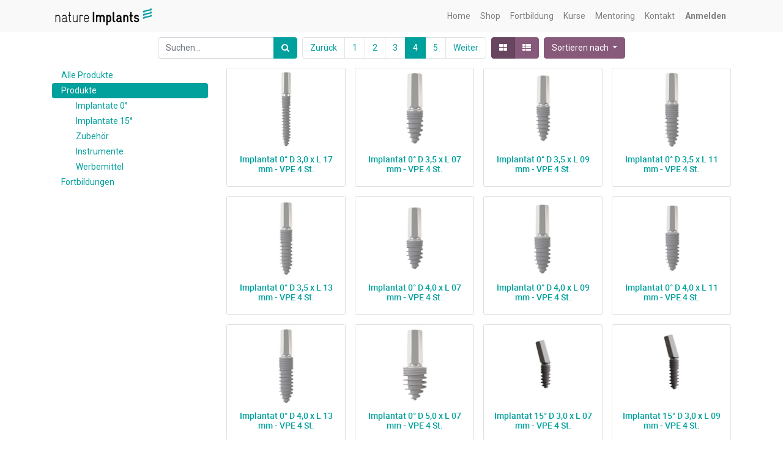

--- FILE ---
content_type: text/html; charset=utf-8
request_url: https://hub7.nature-implants.de/shop/category/produkte-1/page/4
body_size: 7245
content:

        <!DOCTYPE html>
        
        
            
        
    <html lang="de-DE" data-website-id="1" data-oe-company-name="nature Implants GmbH">
            
        
            
            
            
            
                
            
        
        
    <head>
                <meta charset="utf-8"/>
                <meta http-equiv="X-UA-Compatible" content="IE=edge,chrome=1"/>
                <meta name="viewport" content="width=device-width, initial-scale=1, user-scalable=no"/>
        <meta name="generator" content="Odoo"/>
        
        
        
            
            
            
        
        
        
            
            
            
                
                    
                        <meta property="og:type" content="website"/>
                    
                
                    
                        <meta property="og:title" content="Produkte | nature Implants"/>
                    
                
                    
                        <meta property="og:site_name" content="nature Implants GmbH"/>
                    
                
                    
                        <meta property="og:url" content="http://hub7.nature-implants.de/shop/category/produkte-1/page/4"/>
                    
                
                    
                        <meta property="og:image" content="http://hub7.nature-implants.de/web/image/res.company/1/logo?unique=7eaa46c"/>
                    
                
            
            
            
                
                    <meta name="twitter:card" content="summary_large_image"/>
                
                    <meta name="twitter:title" content="Produkte | nature Implants"/>
                
                    <meta name="twitter:image" content="http://hub7.nature-implants.de/web/image/res.company/1/logo?unique=7eaa46c"/>
                
            
        

        
            
            
                <link rel="alternate" hreflang="en" href="http://hub7.nature-implants.de/en/shop/category/produkte-1/page/4"/>
            
                <link rel="alternate" hreflang="de" href="http://hub7.nature-implants.de/shop/category/produkte-1/page/4"/>
            
                <link rel="alternate" hreflang="x-default" href="http://hub7.nature-implants.de/shop/category/produkte-1/page/4"/>
            
        
        <link rel="canonical" href="http://hub7.nature-implants.de/shop/category/produkte-1/page/4"/>

        <link rel="preconnect" href="https://fonts.gstatic.com/" crossorigin=""/>
    

                <title> Shop | nature Implants </title>
                <link type="image/x-icon" rel="shortcut icon" href="/web/image/website/1/favicon?unique=7eaa46c"/>
            <link type="text/css" rel="stylesheet" href="/web/content/5874-79cc91e/1/web.assets_common.css"/>
            <link type="text/css" rel="stylesheet" href="/web/content/11457-ce98501/1/web.assets_frontend.css"/>
        
    
        

                <script type="text/javascript">
                    var odoo = {
                        csrf_token: "a52367bd878670dbc44b85f462af6c7f2bf1e232o",
                        debug: "",
                    };
                </script>
            <script type="text/javascript">
                odoo.session_info = {"is_admin": false, "is_system": false, "is_website_user": true, "user_id": false, "is_frontend": true, "translationURL": "/website/translations", "cache_hashes": {"translations": "05071fb879321bf01f941f60fab1f126f565cdad"}};
            </script>
            <script defer="defer" type="text/javascript" src="/web/content/1702-8fccf18/1/web.assets_common_minimal_js.js"></script>
            <script defer="defer" type="text/javascript" src="/web/content/1703-57dc102/1/web.assets_frontend_minimal_js.js"></script>
            
        
    
            <script defer="defer" type="text/javascript" data-src="/web/content/5875-901496d/1/web.assets_common_lazy.js"></script>
            <script defer="defer" type="text/javascript" data-src="/web/content/11458-23d645c/1/web.assets_frontend_lazy.js"></script>
        
    
        

                
            </head>
            <body class="">
                
        
    
            
        <div id="wrapwrap" class="   ">
                <header id="top" data-anchor="true" data-name="Header" class=" o_affix_enabled">
                    <nav class="navbar navbar-expand-md navbar-light bg-light">
                <div class="container">
                    <a href="/" class="navbar-brand logo">
            <span role="img" aria-label="Logo of nature Implants" title="nature Implants"><img src="/web/image/website/1/logo/nature%20Implants?unique=7eaa46c" class="img img-fluid" alt="nature Implants"/></span>
        </a>
    <button type="button" class="navbar-toggler" data-toggle="collapse" data-target="#top_menu_collapse">
                        <span class="navbar-toggler-icon"></span>
                    </button>
                    <div class="collapse navbar-collapse" id="top_menu_collapse">
                        <ul class="nav navbar-nav ml-auto text-right o_menu_loading" id="top_menu">
                            
        
            
    
    <li class="nav-item">
        <a role="menuitem" href="/" class="nav-link ">
            <span>Home</span>
        </a>
    </li>
    

        
            
    
    <li class="nav-item">
        <a role="menuitem" href="/shop" class="nav-link ">
            <span>Shop</span>
        </a>
    </li>
    

        
            
    
    <li class="nav-item">
        <a role="menuitem" href="/event" class="nav-link ">
            <span>Fortbildung</span>
        </a>
    </li>
    

        
            
    
    <li class="nav-item">
        <a role="menuitem" href="/slides" class="nav-link ">
            <span>Kurse</span>
        </a>
    </li>
    

        
            
    
    <li class="nav-item">
        <a role="menuitem" href="/mentoring" class="nav-link ">
            <span>Mentoring</span>
        </a>
    </li>
    

        
            
    
    <li class="nav-item">
        <a role="menuitem" href="/contactus" class="nav-link ">
            <span>Kontakt</span>
        </a>
    </li>
    

        
    
            
            <li class="nav-item divider d-none"></li> <li class="nav-item o_wsale_my_cart d-none">
                <a href="/shop/cart" class="nav-link">
                    <i class="fa fa-shopping-cart"></i>
 Mein Warenkorb <sup class="my_cart_quantity badge badge-primary" data-order-id=""></sup>
                </a>
            </li>
        
                            
                        
            <li class="nav-item divider"></li>
            <li class="nav-item">
                <a class="nav-link" href="/web/login">
                    <b>Anmelden</b>
                </a>
            </li>
        </ul>
                    </div>
                </div>
            </nav>
        </header>
                <main>
                    
            
        
            
            <div id="wrap" class="js_sale">
                <div class="oe_structure" id="oe_structure_website_sale_products_1"></div>
                <div class="container oe_website_sale">
                    <div class="products_pager form-inline flex-md-nowrap justify-content-between justify-content-md-center">
                        
        
    <form method="get" class="o_wsale_products_searchbar_form o_wait_lazy_js w-100 w-md-auto mt-2" action="/shop/category/produkte-1?category=1">
                <div role="search" class="input-group">
        <input type="text" name="search" class="search-query form-control oe_search_box" placeholder="Suchen..." data-limit="5" data-display-description="true" data-display-price="true" data-display-image="true" value=""/>
        <div class="input-group-append">
            <button type="submit" class="btn btn-primary oe_search_button" aria-label="Suchen" title="Suchen"><i class="fa fa-search"></i></button>
        </div>
    </div>

                <input name="order" type="hidden" class="o_wsale_search_order_by" value=""/>
                
            
            
        
            </form>
        
    
                        
        
        <div class="dropdown d-none mt-2 ml-md-2">
            
            <a role="button" href="#" class="dropdown-toggle btn btn-secondary" data-toggle="dropdown">
                Allgemeine Preisliste
            </a>
            <div class="dropdown-menu" role="menu">
                
                    <a role="menuitem" class="dropdown-item" href="/shop/change_pricelist/1">
                        <span class="switcher_pricelist" data-pl_id="1">Allgemeine Preisliste</span>
                    </a>
                
            </div>
        </div>
    
                        
        <ul class=" pagination m-0 mt-2 ml-md-2">
            <li class="page-item ">
                <a class="page-link" href="/shop/category/produkte-1/page/3">Zurück</a>
            </li>
            
                <li class="page-item "> <a class="page-link" href="/shop/category/produkte-1">1</a></li>
            
                <li class="page-item "> <a class="page-link" href="/shop/category/produkte-1/page/2">2</a></li>
            
                <li class="page-item "> <a class="page-link" href="/shop/category/produkte-1/page/3">3</a></li>
            
                <li class="page-item active"> <a class="page-link" href="/shop/category/produkte-1/page/4">4</a></li>
            
                <li class="page-item "> <a class="page-link" href="/shop/category/produkte-1/page/5">5</a></li>
            
            <li class="page-item ">
                <a class="page-link" href="/shop/category/produkte-1/page/5">Weiter</a>
            </li>
        </ul>
    
            <div class="btn-group btn-group-toggle mt-2 ml-md-2 d-none d-sm-inline-flex o_wsale_apply_layout" data-toggle="buttons">
                <label title="Gitter" class="btn btn-secondary active fa fa-th-large o_wsale_apply_grid">
                    <input type="radio" name="wsale_products_layout" checked="checked"/>
                </label>
                <label title="Liste" class="btn btn-secondary  fa fa-th-list o_wsale_apply_list">
                    <input type="radio" name="wsale_products_layout"/>
                </label>
            </div>
        
            
            
            
            
            
            
            <div class="dropdown mt-2 ml-md-2 dropdown_sorty_by">
                <a role="button" href="#" class="dropdown-toggle btn btn-secondary" data-toggle="dropdown">
                    <span class="d-none d-lg-inline">
                        
                            Sortieren nach
                        
                    </span>
                    <i class="fa fa-sort-amount-asc d-lg-none"></i>
                </a>
                <div class="dropdown-menu dropdown-menu-right" role="menu">
                    
                        <a role="menuitem" rel="noindex,nofollow" class="dropdown-item" href="/shop?order=list_price+desc&amp;category=1">
                            <span>Katalogpreis: hoch zu niedrig</span>
                        </a>
                    
                        <a role="menuitem" rel="noindex,nofollow" class="dropdown-item" href="/shop?order=list_price+asc&amp;category=1">
                            <span>Katalogpreis: niedrig zu hoch</span>
                        </a>
                    
                        <a role="menuitem" rel="noindex,nofollow" class="dropdown-item" href="/shop?order=name+asc&amp;category=1">
                            <span>Name: A to Z</span>
                        </a>
                    
                        <a role="menuitem" rel="noindex,nofollow" class="dropdown-item" href="/shop?order=name+desc&amp;category=1">
                            <span>Name: Z to A</span>
                        </a>
                    
                </div>
            </div>
        
                    </div>
                    <div class="row o_wsale_products_main_row">
                        
            
        <div id="products_grid_before" class="col-lg-3">
            <button type="button" class="btn btn-link d-lg-none" data-target="#wsale_products_categories_collapse" data-toggle="collapse">
                Kategorien anzeigen
            </button>
            <div class="collapse d-lg-block" id="wsale_products_categories_collapse">
                <ul class="nav nav-pills flex-column mb-2">
                    <li class="nav-item">
                        <a href="/shop" class="nav-link  o_not_editable">Alle Produkte</a>
                    </li>
                    
                        
        <li class="nav-item">
            <a href="/shop/category/produkte-1" class="nav-link active">
                <span>Produkte</span>
            </a>
            <ul class="nav nav-pills flex-column nav-hierarchy">
                
                    
                        
        <li class="nav-item">
            <a href="/shop/category/produkte-implantate-0-5" class="nav-link ">
                <span>Implantate 0°</span>
            </a>
            
        </li>
    
                    
                
                    
                        
        <li class="nav-item">
            <a href="/shop/category/produkte-implantate-15-6" class="nav-link ">
                <span>Implantate 15°</span>
            </a>
            
        </li>
    
                    
                
                    
                        
        <li class="nav-item">
            <a href="/shop/category/produkte-zubehor-2" class="nav-link ">
                <span>Zubehör</span>
            </a>
            
        </li>
    
                    
                
                    
                        
        <li class="nav-item">
            <a href="/shop/category/produkte-instrumente-4" class="nav-link ">
                <span>Instrumente</span>
            </a>
            
        </li>
    
                    
                
                    
                        
        <li class="nav-item">
            <a href="/shop/category/produkte-werbemittel-7" class="nav-link ">
                <span>Werbemittel</span>
            </a>
            
        </li>
    
                    
                
            </ul>
        </li>
    
                    
                        
        <li class="nav-item">
            <a href="/shop/category/fortbildungen-3" class="nav-link ">
                <span>Fortbildungen</span>
            </a>
            
        </li>
    
                    
                </ul>
            </div>
        </div>
                        <div id="products_grid" class="col ">
                            
                                
                                
                            
                            <div class="o_wsale_products_grid_table_wrapper">
                                <table class="table table-borderless m-0" data-ppg="20" data-ppr="4">
                                    <colgroup>
                                        <col/><col/><col/><col/>
                                    </colgroup>
                                    <tbody>
                                        <tr>
                                            
                                                
                                                    
                                                    <td class="oe_product ">
                                                        <div class="o_wsale_product_grid_wrapper o_wsale_product_grid_wrapper_1_1">
                                                            
        

        

        <form action="/shop/cart/update" method="post" class="card oe_product_cart" itemscope="itemscope" itemtype="http://schema.org/Product" data-publish="on">
            <div class="card-body p-1 oe_product_image">
                <input type="hidden" name="csrf_token" value="2e57d53363096fadaee17ffb8d0a135678be7ad0o1769323846"/>
                <div class="ribbon-wrapper">
                    <a href="#" role="button" class="ribbon btn btn-danger">Verkauf</a>
                </div>
                <a class="d-block h-100" itemprop="url" href="/shop/product/is-30-17-4-implantat-0-d-3-0-x-l-17-mm-vpe-4-st-135?page=4&amp;category=1">
                    
                    <span class="d-flex h-100 justify-content-center align-items-center"><img src="/web/image/product.template/135/image_256/%5BIS.30.17-4%5D%20Implantat%200%C2%B0%20D%203%2C0%20x%20L%2017%20mm%20-%20VPE%204%20St.?unique=313c50a" class="img img-fluid" alt="[IS.30.17-4] Implantat 0° D 3,0 x L 17 mm - VPE 4 St."/></span>
                </a>
            </div>
            <div class="card-body p-0 text-center o_wsale_product_information">
                <div class="p-2 o_wsale_product_information_text">
                    <h6 class="o_wsale_products_item_title">
                        <a itemprop="name" href="/shop/product/is-30-17-4-implantat-0-d-3-0-x-l-17-mm-vpe-4-st-135?page=4&amp;category=1" content="Implantat 0° D 3,0 x L 17 mm - VPE 4 St.">Implantat 0° D 3,0 x L 17 mm - VPE 4 St.</a>
                        
                    </h6>
                    
            <div class="oe_subdescription" contenteditable="false">
                
            </div>
        
                </div>
                
            </div>
        </form>
    
                                                        </div>
                                                    </td>
                                                
                                            
                                                
                                                    
                                                    <td class="oe_product ">
                                                        <div class="o_wsale_product_grid_wrapper o_wsale_product_grid_wrapper_1_1">
                                                            
        

        

        <form action="/shop/cart/update" method="post" class="card oe_product_cart" itemscope="itemscope" itemtype="http://schema.org/Product" data-publish="on">
            <div class="card-body p-1 oe_product_image">
                <input type="hidden" name="csrf_token" value="2e57d53363096fadaee17ffb8d0a135678be7ad0o1769323846"/>
                <div class="ribbon-wrapper">
                    <a href="#" role="button" class="ribbon btn btn-danger">Verkauf</a>
                </div>
                <a class="d-block h-100" itemprop="url" href="/shop/product/is-35-07-4-implantat-0-d-3-5-x-l-07-mm-vpe-4-st-136?page=4&amp;category=1">
                    
                    <span class="d-flex h-100 justify-content-center align-items-center"><img src="/web/image/product.template/136/image_256/%5BIS.35.07-4%5D%20Implantat%200%C2%B0%20D%203%2C5%20x%20L%2007%20mm%20-%20VPE%204%20St.?unique=cc78708" class="img img-fluid" alt="[IS.35.07-4] Implantat 0° D 3,5 x L 07 mm - VPE 4 St."/></span>
                </a>
            </div>
            <div class="card-body p-0 text-center o_wsale_product_information">
                <div class="p-2 o_wsale_product_information_text">
                    <h6 class="o_wsale_products_item_title">
                        <a itemprop="name" href="/shop/product/is-35-07-4-implantat-0-d-3-5-x-l-07-mm-vpe-4-st-136?page=4&amp;category=1" content="Implantat 0° D 3,5 x L 07 mm - VPE 4 St.">Implantat 0° D 3,5 x L 07 mm - VPE 4 St.</a>
                        
                    </h6>
                    
            <div class="oe_subdescription" contenteditable="false">
                
            </div>
        
                </div>
                
            </div>
        </form>
    
                                                        </div>
                                                    </td>
                                                
                                            
                                                
                                                    
                                                    <td class="oe_product ">
                                                        <div class="o_wsale_product_grid_wrapper o_wsale_product_grid_wrapper_1_1">
                                                            
        

        

        <form action="/shop/cart/update" method="post" class="card oe_product_cart" itemscope="itemscope" itemtype="http://schema.org/Product" data-publish="on">
            <div class="card-body p-1 oe_product_image">
                <input type="hidden" name="csrf_token" value="2e57d53363096fadaee17ffb8d0a135678be7ad0o1769323846"/>
                <div class="ribbon-wrapper">
                    <a href="#" role="button" class="ribbon btn btn-danger">Verkauf</a>
                </div>
                <a class="d-block h-100" itemprop="url" href="/shop/product/is-35-09-4-implantat-0-d-3-5-x-l-09-mm-vpe-4-st-137?page=4&amp;category=1">
                    
                    <span class="d-flex h-100 justify-content-center align-items-center"><img src="/web/image/product.template/137/image_256/%5BIS.35.09-4%5D%20Implantat%200%C2%B0%20D%203%2C5%20x%20L%2009%20mm%20-%20VPE%204%20St.?unique=08812ce" class="img img-fluid" alt="[IS.35.09-4] Implantat 0° D 3,5 x L 09 mm - VPE 4 St."/></span>
                </a>
            </div>
            <div class="card-body p-0 text-center o_wsale_product_information">
                <div class="p-2 o_wsale_product_information_text">
                    <h6 class="o_wsale_products_item_title">
                        <a itemprop="name" href="/shop/product/is-35-09-4-implantat-0-d-3-5-x-l-09-mm-vpe-4-st-137?page=4&amp;category=1" content="Implantat 0° D 3,5 x L 09 mm - VPE 4 St.">Implantat 0° D 3,5 x L 09 mm - VPE 4 St.</a>
                        
                    </h6>
                    
            <div class="oe_subdescription" contenteditable="false">
                
            </div>
        
                </div>
                
            </div>
        </form>
    
                                                        </div>
                                                    </td>
                                                
                                            
                                                
                                                    
                                                    <td class="oe_product ">
                                                        <div class="o_wsale_product_grid_wrapper o_wsale_product_grid_wrapper_1_1">
                                                            
        

        

        <form action="/shop/cart/update" method="post" class="card oe_product_cart" itemscope="itemscope" itemtype="http://schema.org/Product" data-publish="on">
            <div class="card-body p-1 oe_product_image">
                <input type="hidden" name="csrf_token" value="2e57d53363096fadaee17ffb8d0a135678be7ad0o1769323846"/>
                <div class="ribbon-wrapper">
                    <a href="#" role="button" class="ribbon btn btn-danger">Verkauf</a>
                </div>
                <a class="d-block h-100" itemprop="url" href="/shop/product/is-35-11-4-implantat-0-d-3-5-x-l-11-mm-vpe-4-st-138?page=4&amp;category=1">
                    
                    <span class="d-flex h-100 justify-content-center align-items-center"><img src="/web/image/product.template/138/image_256/%5BIS.35.11-4%5D%20Implantat%200%C2%B0%20D%203%2C5%20x%20L%2011%20mm%20-%20VPE%204%20St.?unique=0e16fca" class="img img-fluid" alt="[IS.35.11-4] Implantat 0° D 3,5 x L 11 mm - VPE 4 St."/></span>
                </a>
            </div>
            <div class="card-body p-0 text-center o_wsale_product_information">
                <div class="p-2 o_wsale_product_information_text">
                    <h6 class="o_wsale_products_item_title">
                        <a itemprop="name" href="/shop/product/is-35-11-4-implantat-0-d-3-5-x-l-11-mm-vpe-4-st-138?page=4&amp;category=1" content="Implantat 0° D 3,5 x L 11 mm - VPE 4 St.">Implantat 0° D 3,5 x L 11 mm - VPE 4 St.</a>
                        
                    </h6>
                    
            <div class="oe_subdescription" contenteditable="false">
                
            </div>
        
                </div>
                
            </div>
        </form>
    
                                                        </div>
                                                    </td>
                                                
                                            
                                        </tr><tr>
                                            
                                                
                                                    
                                                    <td class="oe_product ">
                                                        <div class="o_wsale_product_grid_wrapper o_wsale_product_grid_wrapper_1_1">
                                                            
        

        

        <form action="/shop/cart/update" method="post" class="card oe_product_cart" itemscope="itemscope" itemtype="http://schema.org/Product" data-publish="on">
            <div class="card-body p-1 oe_product_image">
                <input type="hidden" name="csrf_token" value="2e57d53363096fadaee17ffb8d0a135678be7ad0o1769323846"/>
                <div class="ribbon-wrapper">
                    <a href="#" role="button" class="ribbon btn btn-danger">Verkauf</a>
                </div>
                <a class="d-block h-100" itemprop="url" href="/shop/product/is-35-13-4-implantat-0-d-3-5-x-l-13-mm-vpe-4-st-139?page=4&amp;category=1">
                    
                    <span class="d-flex h-100 justify-content-center align-items-center"><img src="/web/image/product.template/139/image_256/%5BIS.35.13-4%5D%20Implantat%200%C2%B0%20D%203%2C5%20x%20L%2013%20mm%20-%20VPE%204%20St.?unique=2978892" class="img img-fluid" alt="[IS.35.13-4] Implantat 0° D 3,5 x L 13 mm - VPE 4 St."/></span>
                </a>
            </div>
            <div class="card-body p-0 text-center o_wsale_product_information">
                <div class="p-2 o_wsale_product_information_text">
                    <h6 class="o_wsale_products_item_title">
                        <a itemprop="name" href="/shop/product/is-35-13-4-implantat-0-d-3-5-x-l-13-mm-vpe-4-st-139?page=4&amp;category=1" content="Implantat 0° D 3,5 x L 13 mm - VPE 4 St.">Implantat 0° D 3,5 x L 13 mm - VPE 4 St.</a>
                        
                    </h6>
                    
            <div class="oe_subdescription" contenteditable="false">
                
            </div>
        
                </div>
                
            </div>
        </form>
    
                                                        </div>
                                                    </td>
                                                
                                            
                                                
                                                    
                                                    <td class="oe_product ">
                                                        <div class="o_wsale_product_grid_wrapper o_wsale_product_grid_wrapper_1_1">
                                                            
        

        

        <form action="/shop/cart/update" method="post" class="card oe_product_cart" itemscope="itemscope" itemtype="http://schema.org/Product" data-publish="on">
            <div class="card-body p-1 oe_product_image">
                <input type="hidden" name="csrf_token" value="2e57d53363096fadaee17ffb8d0a135678be7ad0o1769323846"/>
                <div class="ribbon-wrapper">
                    <a href="#" role="button" class="ribbon btn btn-danger">Verkauf</a>
                </div>
                <a class="d-block h-100" itemprop="url" href="/shop/product/is-40-07-4-implantat-0-d-4-0-x-l-07-mm-vpe-4-st-140?page=4&amp;category=1">
                    
                    <span class="d-flex h-100 justify-content-center align-items-center"><img src="/web/image/product.template/140/image_256/%5BIS.40.07-4%5D%20Implantat%200%C2%B0%20D%204%2C0%20x%20L%2007%20mm%20-%20VPE%204%20St.?unique=7e6fb63" class="img img-fluid" alt="[IS.40.07-4] Implantat 0° D 4,0 x L 07 mm - VPE 4 St."/></span>
                </a>
            </div>
            <div class="card-body p-0 text-center o_wsale_product_information">
                <div class="p-2 o_wsale_product_information_text">
                    <h6 class="o_wsale_products_item_title">
                        <a itemprop="name" href="/shop/product/is-40-07-4-implantat-0-d-4-0-x-l-07-mm-vpe-4-st-140?page=4&amp;category=1" content="Implantat 0° D 4,0 x L 07 mm - VPE 4 St.">Implantat 0° D 4,0 x L 07 mm - VPE 4 St.</a>
                        
                    </h6>
                    
            <div class="oe_subdescription" contenteditable="false">
                
            </div>
        
                </div>
                
            </div>
        </form>
    
                                                        </div>
                                                    </td>
                                                
                                            
                                                
                                                    
                                                    <td class="oe_product ">
                                                        <div class="o_wsale_product_grid_wrapper o_wsale_product_grid_wrapper_1_1">
                                                            
        

        

        <form action="/shop/cart/update" method="post" class="card oe_product_cart" itemscope="itemscope" itemtype="http://schema.org/Product" data-publish="on">
            <div class="card-body p-1 oe_product_image">
                <input type="hidden" name="csrf_token" value="2e57d53363096fadaee17ffb8d0a135678be7ad0o1769323846"/>
                <div class="ribbon-wrapper">
                    <a href="#" role="button" class="ribbon btn btn-danger">Verkauf</a>
                </div>
                <a class="d-block h-100" itemprop="url" href="/shop/product/is-40-09-4-implantat-0-d-4-0-x-l-09-mm-vpe-4-st-141?page=4&amp;category=1">
                    
                    <span class="d-flex h-100 justify-content-center align-items-center"><img src="/web/image/product.template/141/image_256/%5BIS.40.09-4%5D%20Implantat%200%C2%B0%20D%204%2C0%20x%20L%2009%20mm%20-%20VPE%204%20St.?unique=3e1e7a2" class="img img-fluid" alt="[IS.40.09-4] Implantat 0° D 4,0 x L 09 mm - VPE 4 St."/></span>
                </a>
            </div>
            <div class="card-body p-0 text-center o_wsale_product_information">
                <div class="p-2 o_wsale_product_information_text">
                    <h6 class="o_wsale_products_item_title">
                        <a itemprop="name" href="/shop/product/is-40-09-4-implantat-0-d-4-0-x-l-09-mm-vpe-4-st-141?page=4&amp;category=1" content="Implantat 0° D 4,0 x L 09 mm - VPE 4 St.">Implantat 0° D 4,0 x L 09 mm - VPE 4 St.</a>
                        
                    </h6>
                    
            <div class="oe_subdescription" contenteditable="false">
                
            </div>
        
                </div>
                
            </div>
        </form>
    
                                                        </div>
                                                    </td>
                                                
                                            
                                                
                                                    
                                                    <td class="oe_product ">
                                                        <div class="o_wsale_product_grid_wrapper o_wsale_product_grid_wrapper_1_1">
                                                            
        

        

        <form action="/shop/cart/update" method="post" class="card oe_product_cart" itemscope="itemscope" itemtype="http://schema.org/Product" data-publish="on">
            <div class="card-body p-1 oe_product_image">
                <input type="hidden" name="csrf_token" value="2e57d53363096fadaee17ffb8d0a135678be7ad0o1769323846"/>
                <div class="ribbon-wrapper">
                    <a href="#" role="button" class="ribbon btn btn-danger">Verkauf</a>
                </div>
                <a class="d-block h-100" itemprop="url" href="/shop/product/is-40-11-4-implantat-0-d-4-0-x-l-11-mm-vpe-4-st-142?page=4&amp;category=1">
                    
                    <span class="d-flex h-100 justify-content-center align-items-center"><img src="/web/image/product.template/142/image_256/%5BIS.40.11-4%5D%20Implantat%200%C2%B0%20D%204%2C0%20x%20L%2011%20mm%20-%20VPE%204%20St.?unique=d965b9c" class="img img-fluid" alt="[IS.40.11-4] Implantat 0° D 4,0 x L 11 mm - VPE 4 St."/></span>
                </a>
            </div>
            <div class="card-body p-0 text-center o_wsale_product_information">
                <div class="p-2 o_wsale_product_information_text">
                    <h6 class="o_wsale_products_item_title">
                        <a itemprop="name" href="/shop/product/is-40-11-4-implantat-0-d-4-0-x-l-11-mm-vpe-4-st-142?page=4&amp;category=1" content="Implantat 0° D 4,0 x L 11 mm - VPE 4 St.">Implantat 0° D 4,0 x L 11 mm - VPE 4 St.</a>
                        
                    </h6>
                    
            <div class="oe_subdescription" contenteditable="false">
                
            </div>
        
                </div>
                
            </div>
        </form>
    
                                                        </div>
                                                    </td>
                                                
                                            
                                        </tr><tr>
                                            
                                                
                                                    
                                                    <td class="oe_product ">
                                                        <div class="o_wsale_product_grid_wrapper o_wsale_product_grid_wrapper_1_1">
                                                            
        

        

        <form action="/shop/cart/update" method="post" class="card oe_product_cart" itemscope="itemscope" itemtype="http://schema.org/Product" data-publish="on">
            <div class="card-body p-1 oe_product_image">
                <input type="hidden" name="csrf_token" value="2e57d53363096fadaee17ffb8d0a135678be7ad0o1769323846"/>
                <div class="ribbon-wrapper">
                    <a href="#" role="button" class="ribbon btn btn-danger">Verkauf</a>
                </div>
                <a class="d-block h-100" itemprop="url" href="/shop/product/is-40-13-4-implantat-0-d-4-0-x-l-13-mm-vpe-4-st-143?page=4&amp;category=1">
                    
                    <span class="d-flex h-100 justify-content-center align-items-center"><img src="/web/image/product.template/143/image_256/%5BIS.40.13-4%5D%20Implantat%200%C2%B0%20D%204%2C0%20x%20L%2013%20mm%20-%20VPE%204%20St.?unique=ef8fd98" class="img img-fluid" alt="[IS.40.13-4] Implantat 0° D 4,0 x L 13 mm - VPE 4 St."/></span>
                </a>
            </div>
            <div class="card-body p-0 text-center o_wsale_product_information">
                <div class="p-2 o_wsale_product_information_text">
                    <h6 class="o_wsale_products_item_title">
                        <a itemprop="name" href="/shop/product/is-40-13-4-implantat-0-d-4-0-x-l-13-mm-vpe-4-st-143?page=4&amp;category=1" content="Implantat 0° D 4,0 x L 13 mm - VPE 4 St.">Implantat 0° D 4,0 x L 13 mm - VPE 4 St.</a>
                        
                    </h6>
                    
            <div class="oe_subdescription" contenteditable="false">
                
            </div>
        
                </div>
                
            </div>
        </form>
    
                                                        </div>
                                                    </td>
                                                
                                            
                                                
                                                    
                                                    <td class="oe_product ">
                                                        <div class="o_wsale_product_grid_wrapper o_wsale_product_grid_wrapper_1_1">
                                                            
        

        

        <form action="/shop/cart/update" method="post" class="card oe_product_cart" itemscope="itemscope" itemtype="http://schema.org/Product" data-publish="on">
            <div class="card-body p-1 oe_product_image">
                <input type="hidden" name="csrf_token" value="2e57d53363096fadaee17ffb8d0a135678be7ad0o1769323846"/>
                <div class="ribbon-wrapper">
                    <a href="#" role="button" class="ribbon btn btn-danger">Verkauf</a>
                </div>
                <a class="d-block h-100" itemprop="url" href="/shop/product/is-50-07-4-implantat-0-d-5-0-x-l-07-mm-vpe-4-st-144?page=4&amp;category=1">
                    
                    <span class="d-flex h-100 justify-content-center align-items-center"><img src="/web/image/product.template/144/image_256/%5BIS.50.07-4%5D%20Implantat%200%C2%B0%20D%205%2C0%20x%20L%2007%20mm%20-%20VPE%204%20St.?unique=33cfde2" class="img img-fluid" alt="[IS.50.07-4] Implantat 0° D 5,0 x L 07 mm - VPE 4 St."/></span>
                </a>
            </div>
            <div class="card-body p-0 text-center o_wsale_product_information">
                <div class="p-2 o_wsale_product_information_text">
                    <h6 class="o_wsale_products_item_title">
                        <a itemprop="name" href="/shop/product/is-50-07-4-implantat-0-d-5-0-x-l-07-mm-vpe-4-st-144?page=4&amp;category=1" content="Implantat 0° D 5,0 x L 07 mm - VPE 4 St.">Implantat 0° D 5,0 x L 07 mm - VPE 4 St.</a>
                        
                    </h6>
                    
            <div class="oe_subdescription" contenteditable="false">
                
            </div>
        
                </div>
                
            </div>
        </form>
    
                                                        </div>
                                                    </td>
                                                
                                            
                                                
                                                    
                                                    <td class="oe_product ">
                                                        <div class="o_wsale_product_grid_wrapper o_wsale_product_grid_wrapper_1_1">
                                                            
        

        

        <form action="/shop/cart/update" method="post" class="card oe_product_cart" itemscope="itemscope" itemtype="http://schema.org/Product" data-publish="on">
            <div class="card-body p-1 oe_product_image">
                <input type="hidden" name="csrf_token" value="2e57d53363096fadaee17ffb8d0a135678be7ad0o1769323846"/>
                <div class="ribbon-wrapper">
                    <a href="#" role="button" class="ribbon btn btn-danger">Verkauf</a>
                </div>
                <a class="d-block h-100" itemprop="url" href="/shop/product/ia-30-07-4-implantat-15-d-3-0-x-l-07-mm-vpe-4-st-145?page=4&amp;category=1">
                    
                    <span class="d-flex h-100 justify-content-center align-items-center"><img src="/web/image/product.template/145/image_256/%5BIA.30.07-4%5D%20Implantat%2015%C2%B0%20D%203%2C0%20x%20L%2007%20mm%20-%20VPE%204%20St.?unique=4927a64" class="img img-fluid" alt="[IA.30.07-4] Implantat 15° D 3,0 x L 07 mm - VPE 4 St."/></span>
                </a>
            </div>
            <div class="card-body p-0 text-center o_wsale_product_information">
                <div class="p-2 o_wsale_product_information_text">
                    <h6 class="o_wsale_products_item_title">
                        <a itemprop="name" href="/shop/product/ia-30-07-4-implantat-15-d-3-0-x-l-07-mm-vpe-4-st-145?page=4&amp;category=1" content="Implantat 15° D 3,0 x L 07 mm - VPE 4 St.">Implantat 15° D 3,0 x L 07 mm - VPE 4 St.</a>
                        
                    </h6>
                    
            <div class="oe_subdescription" contenteditable="false">
                
            </div>
        
                </div>
                
            </div>
        </form>
    
                                                        </div>
                                                    </td>
                                                
                                            
                                                
                                                    
                                                    <td class="oe_product ">
                                                        <div class="o_wsale_product_grid_wrapper o_wsale_product_grid_wrapper_1_1">
                                                            
        

        

        <form action="/shop/cart/update" method="post" class="card oe_product_cart" itemscope="itemscope" itemtype="http://schema.org/Product" data-publish="on">
            <div class="card-body p-1 oe_product_image">
                <input type="hidden" name="csrf_token" value="2e57d53363096fadaee17ffb8d0a135678be7ad0o1769323846"/>
                <div class="ribbon-wrapper">
                    <a href="#" role="button" class="ribbon btn btn-danger">Verkauf</a>
                </div>
                <a class="d-block h-100" itemprop="url" href="/shop/product/ia-30-09-4-implantat-15-d-3-0-x-l-09-mm-vpe-4-st-146?page=4&amp;category=1">
                    
                    <span class="d-flex h-100 justify-content-center align-items-center"><img src="/web/image/product.template/146/image_256/%5BIA.30.09-4%5D%20Implantat%2015%C2%B0%20D%203%2C0%20x%20L%2009%20mm%20-%20VPE%204%20St.?unique=839a276" class="img img-fluid" alt="[IA.30.09-4] Implantat 15° D 3,0 x L 09 mm - VPE 4 St."/></span>
                </a>
            </div>
            <div class="card-body p-0 text-center o_wsale_product_information">
                <div class="p-2 o_wsale_product_information_text">
                    <h6 class="o_wsale_products_item_title">
                        <a itemprop="name" href="/shop/product/ia-30-09-4-implantat-15-d-3-0-x-l-09-mm-vpe-4-st-146?page=4&amp;category=1" content="Implantat 15° D 3,0 x L 09 mm - VPE 4 St.">Implantat 15° D 3,0 x L 09 mm - VPE 4 St.</a>
                        
                    </h6>
                    
            <div class="oe_subdescription" contenteditable="false">
                
            </div>
        
                </div>
                
            </div>
        </form>
    
                                                        </div>
                                                    </td>
                                                
                                            
                                        </tr><tr>
                                            
                                                
                                                    
                                                    <td class="oe_product ">
                                                        <div class="o_wsale_product_grid_wrapper o_wsale_product_grid_wrapper_1_1">
                                                            
        

        

        <form action="/shop/cart/update" method="post" class="card oe_product_cart" itemscope="itemscope" itemtype="http://schema.org/Product" data-publish="on">
            <div class="card-body p-1 oe_product_image">
                <input type="hidden" name="csrf_token" value="2e57d53363096fadaee17ffb8d0a135678be7ad0o1769323846"/>
                <div class="ribbon-wrapper">
                    <a href="#" role="button" class="ribbon btn btn-danger">Verkauf</a>
                </div>
                <a class="d-block h-100" itemprop="url" href="/shop/product/ia-30-11-4-implantat-15-d-3-0-x-l-11-mm-vpe-4-st-147?page=4&amp;category=1">
                    
                    <span class="d-flex h-100 justify-content-center align-items-center"><img src="/web/image/product.template/147/image_256/%5BIA.30.11-4%5D%20Implantat%2015%C2%B0%20D%203%2C0%20x%20L%2011%20mm%20-%20VPE%204%20St.?unique=2c566f2" class="img img-fluid" alt="[IA.30.11-4] Implantat 15° D 3,0 x L 11 mm - VPE 4 St."/></span>
                </a>
            </div>
            <div class="card-body p-0 text-center o_wsale_product_information">
                <div class="p-2 o_wsale_product_information_text">
                    <h6 class="o_wsale_products_item_title">
                        <a itemprop="name" href="/shop/product/ia-30-11-4-implantat-15-d-3-0-x-l-11-mm-vpe-4-st-147?page=4&amp;category=1" content="Implantat 15° D 3,0 x L 11 mm - VPE 4 St.">Implantat 15° D 3,0 x L 11 mm - VPE 4 St.</a>
                        
                    </h6>
                    
            <div class="oe_subdescription" contenteditable="false">
                
            </div>
        
                </div>
                
            </div>
        </form>
    
                                                        </div>
                                                    </td>
                                                
                                            
                                                
                                                    
                                                    <td class="oe_product ">
                                                        <div class="o_wsale_product_grid_wrapper o_wsale_product_grid_wrapper_1_1">
                                                            
        

        

        <form action="/shop/cart/update" method="post" class="card oe_product_cart" itemscope="itemscope" itemtype="http://schema.org/Product" data-publish="on">
            <div class="card-body p-1 oe_product_image">
                <input type="hidden" name="csrf_token" value="2e57d53363096fadaee17ffb8d0a135678be7ad0o1769323846"/>
                <div class="ribbon-wrapper">
                    <a href="#" role="button" class="ribbon btn btn-danger">Verkauf</a>
                </div>
                <a class="d-block h-100" itemprop="url" href="/shop/product/ia-30-13-4-implantat-15-d-3-0-x-l-13-mm-vpe-4-st-148?page=4&amp;category=1">
                    
                    <span class="d-flex h-100 justify-content-center align-items-center"><img src="/web/image/product.template/148/image_256/%5BIA.30.13-4%5D%20Implantat%2015%C2%B0%20D%203%2C0%20x%20L%2013%20mm%20-%20VPE%204%20St.?unique=e61dfb9" class="img img-fluid" alt="[IA.30.13-4] Implantat 15° D 3,0 x L 13 mm - VPE 4 St."/></span>
                </a>
            </div>
            <div class="card-body p-0 text-center o_wsale_product_information">
                <div class="p-2 o_wsale_product_information_text">
                    <h6 class="o_wsale_products_item_title">
                        <a itemprop="name" href="/shop/product/ia-30-13-4-implantat-15-d-3-0-x-l-13-mm-vpe-4-st-148?page=4&amp;category=1" content="Implantat 15° D 3,0 x L 13 mm - VPE 4 St.">Implantat 15° D 3,0 x L 13 mm - VPE 4 St.</a>
                        
                    </h6>
                    
            <div class="oe_subdescription" contenteditable="false">
                
            </div>
        
                </div>
                
            </div>
        </form>
    
                                                        </div>
                                                    </td>
                                                
                                            
                                                
                                                    
                                                    <td class="oe_product ">
                                                        <div class="o_wsale_product_grid_wrapper o_wsale_product_grid_wrapper_1_1">
                                                            
        

        

        <form action="/shop/cart/update" method="post" class="card oe_product_cart" itemscope="itemscope" itemtype="http://schema.org/Product" data-publish="on">
            <div class="card-body p-1 oe_product_image">
                <input type="hidden" name="csrf_token" value="2e57d53363096fadaee17ffb8d0a135678be7ad0o1769323846"/>
                <div class="ribbon-wrapper">
                    <a href="#" role="button" class="ribbon btn btn-danger">Verkauf</a>
                </div>
                <a class="d-block h-100" itemprop="url" href="/shop/product/ia-35-07-4-implantat-15-d-3-5-x-l-07-mm-vpe-4-st-149?page=4&amp;category=1">
                    
                    <span class="d-flex h-100 justify-content-center align-items-center"><img src="/web/image/product.template/149/image_256/%5BIA.35.07-4%5D%20Implantat%2015%C2%B0%20D%203%2C5%20x%20L%2007%20mm%20-%20VPE%204%20St.?unique=048d49b" class="img img-fluid" alt="[IA.35.07-4] Implantat 15° D 3,5 x L 07 mm - VPE 4 St."/></span>
                </a>
            </div>
            <div class="card-body p-0 text-center o_wsale_product_information">
                <div class="p-2 o_wsale_product_information_text">
                    <h6 class="o_wsale_products_item_title">
                        <a itemprop="name" href="/shop/product/ia-35-07-4-implantat-15-d-3-5-x-l-07-mm-vpe-4-st-149?page=4&amp;category=1" content="Implantat 15° D 3,5 x L 07 mm - VPE 4 St.">Implantat 15° D 3,5 x L 07 mm - VPE 4 St.</a>
                        
                    </h6>
                    
            <div class="oe_subdescription" contenteditable="false">
                
            </div>
        
                </div>
                
            </div>
        </form>
    
                                                        </div>
                                                    </td>
                                                
                                            
                                                
                                                    
                                                    <td class="oe_product ">
                                                        <div class="o_wsale_product_grid_wrapper o_wsale_product_grid_wrapper_1_1">
                                                            
        

        

        <form action="/shop/cart/update" method="post" class="card oe_product_cart" itemscope="itemscope" itemtype="http://schema.org/Product" data-publish="on">
            <div class="card-body p-1 oe_product_image">
                <input type="hidden" name="csrf_token" value="2e57d53363096fadaee17ffb8d0a135678be7ad0o1769323846"/>
                <div class="ribbon-wrapper">
                    <a href="#" role="button" class="ribbon btn btn-danger">Verkauf</a>
                </div>
                <a class="d-block h-100" itemprop="url" href="/shop/product/ia-35-09-4-implantat-15-d-3-5-x-l-09-mm-vpe-4-st-150?page=4&amp;category=1">
                    
                    <span class="d-flex h-100 justify-content-center align-items-center"><img src="/web/image/product.template/150/image_256/%5BIA.35.09-4%5D%20Implantat%2015%C2%B0%20D%203%2C5%20x%20L%2009%20mm%20-%20VPE%204%20St.?unique=53d0bbc" class="img img-fluid" alt="[IA.35.09-4] Implantat 15° D 3,5 x L 09 mm - VPE 4 St."/></span>
                </a>
            </div>
            <div class="card-body p-0 text-center o_wsale_product_information">
                <div class="p-2 o_wsale_product_information_text">
                    <h6 class="o_wsale_products_item_title">
                        <a itemprop="name" href="/shop/product/ia-35-09-4-implantat-15-d-3-5-x-l-09-mm-vpe-4-st-150?page=4&amp;category=1" content="Implantat 15° D 3,5 x L 09 mm - VPE 4 St.">Implantat 15° D 3,5 x L 09 mm - VPE 4 St.</a>
                        
                    </h6>
                    
            <div class="oe_subdescription" contenteditable="false">
                
            </div>
        
                </div>
                
            </div>
        </form>
    
                                                        </div>
                                                    </td>
                                                
                                            
                                        </tr><tr>
                                            
                                                
                                                    
                                                    <td class="oe_product ">
                                                        <div class="o_wsale_product_grid_wrapper o_wsale_product_grid_wrapper_1_1">
                                                            
        

        

        <form action="/shop/cart/update" method="post" class="card oe_product_cart" itemscope="itemscope" itemtype="http://schema.org/Product" data-publish="on">
            <div class="card-body p-1 oe_product_image">
                <input type="hidden" name="csrf_token" value="2e57d53363096fadaee17ffb8d0a135678be7ad0o1769323846"/>
                <div class="ribbon-wrapper">
                    <a href="#" role="button" class="ribbon btn btn-danger">Verkauf</a>
                </div>
                <a class="d-block h-100" itemprop="url" href="/shop/product/ia-40-07-4-implantat-15-d-4-0-x-l-07-mm-vpe-4-st-152?page=4&amp;category=1">
                    
                    <span class="d-flex h-100 justify-content-center align-items-center"><img src="/web/image/product.template/152/image_256/%5BIA.40.07-4%5D%20Implantat%2015%C2%B0%20D%204%2C0%20x%20L%2007%20mm%20-%20VPE%204%20St.?unique=b0b6568" class="img img-fluid" alt="[IA.40.07-4] Implantat 15° D 4,0 x L 07 mm - VPE 4 St."/></span>
                </a>
            </div>
            <div class="card-body p-0 text-center o_wsale_product_information">
                <div class="p-2 o_wsale_product_information_text">
                    <h6 class="o_wsale_products_item_title">
                        <a itemprop="name" href="/shop/product/ia-40-07-4-implantat-15-d-4-0-x-l-07-mm-vpe-4-st-152?page=4&amp;category=1" content="Implantat 15° D 4,0 x L 07 mm - VPE 4 St.">Implantat 15° D 4,0 x L 07 mm - VPE 4 St.</a>
                        
                    </h6>
                    
            <div class="oe_subdescription" contenteditable="false">
                
            </div>
        
                </div>
                
            </div>
        </form>
    
                                                        </div>
                                                    </td>
                                                
                                            
                                                
                                                    
                                                    <td class="oe_product ">
                                                        <div class="o_wsale_product_grid_wrapper o_wsale_product_grid_wrapper_1_1">
                                                            
        

        

        <form action="/shop/cart/update" method="post" class="card oe_product_cart" itemscope="itemscope" itemtype="http://schema.org/Product" data-publish="on">
            <div class="card-body p-1 oe_product_image">
                <input type="hidden" name="csrf_token" value="2e57d53363096fadaee17ffb8d0a135678be7ad0o1769323846"/>
                <div class="ribbon-wrapper">
                    <a href="#" role="button" class="ribbon btn btn-danger">Verkauf</a>
                </div>
                <a class="d-block h-100" itemprop="url" href="/shop/product/ia-40-09-4-implantat-15-d-4-0-x-l-09-mm-vpe-4-st-153?page=4&amp;category=1">
                    
                    <span class="d-flex h-100 justify-content-center align-items-center"><img src="/web/image/product.template/153/image_256/%5BIA.40.09-4%5D%20Implantat%2015%C2%B0%20D%204%2C0%20x%20L%2009%20mm%20-%20VPE%204%20St.?unique=da81116" class="img img-fluid" alt="[IA.40.09-4] Implantat 15° D 4,0 x L 09 mm - VPE 4 St."/></span>
                </a>
            </div>
            <div class="card-body p-0 text-center o_wsale_product_information">
                <div class="p-2 o_wsale_product_information_text">
                    <h6 class="o_wsale_products_item_title">
                        <a itemprop="name" href="/shop/product/ia-40-09-4-implantat-15-d-4-0-x-l-09-mm-vpe-4-st-153?page=4&amp;category=1" content="Implantat 15° D 4,0 x L 09 mm - VPE 4 St.">Implantat 15° D 4,0 x L 09 mm - VPE 4 St.</a>
                        
                    </h6>
                    
            <div class="oe_subdescription" contenteditable="false">
                
            </div>
        
                </div>
                
            </div>
        </form>
    
                                                        </div>
                                                    </td>
                                                
                                            
                                                
                                                    
                                                    <td class="oe_product ">
                                                        <div class="o_wsale_product_grid_wrapper o_wsale_product_grid_wrapper_1_1">
                                                            
        

        

        <form action="/shop/cart/update" method="post" class="card oe_product_cart" itemscope="itemscope" itemtype="http://schema.org/Product" data-publish="on">
            <div class="card-body p-1 oe_product_image">
                <input type="hidden" name="csrf_token" value="2e57d53363096fadaee17ffb8d0a135678be7ad0o1769323846"/>
                <div class="ribbon-wrapper">
                    <a href="#" role="button" class="ribbon btn btn-danger">Verkauf</a>
                </div>
                <a class="d-block h-100" itemprop="url" href="/shop/product/rs-180-spiralbohrer-1-8-mm-154?page=4&amp;category=1">
                    
                    <span class="d-flex h-100 justify-content-center align-items-center"><img src="/web/image/product.template/154/image_256/%5BRS.180%5D%20Spiralbohrer%20%C3%98%201%2C8%20mm?unique=5a5b945" class="img img-fluid" alt="[RS.180] Spiralbohrer Ø 1,8 mm"/></span>
                </a>
            </div>
            <div class="card-body p-0 text-center o_wsale_product_information">
                <div class="p-2 o_wsale_product_information_text">
                    <h6 class="o_wsale_products_item_title">
                        <a itemprop="name" href="/shop/product/rs-180-spiralbohrer-1-8-mm-154?page=4&amp;category=1" content="Spiralbohrer Ø 1,8 mm">Spiralbohrer Ø 1,8 mm</a>
                        
                    </h6>
                    
            <div class="oe_subdescription" contenteditable="false">
                
            </div>
        
                </div>
                
            </div>
        </form>
    
                                                        </div>
                                                    </td>
                                                
                                            
                                                
                                                    
                                                    <td class="oe_product ">
                                                        <div class="o_wsale_product_grid_wrapper o_wsale_product_grid_wrapper_1_1">
                                                            
        

        

        <form action="/shop/cart/update" method="post" class="card oe_product_cart" itemscope="itemscope" itemtype="http://schema.org/Product" data-publish="on">
            <div class="card-body p-1 oe_product_image">
                <input type="hidden" name="csrf_token" value="2e57d53363096fadaee17ffb8d0a135678be7ad0o1769323846"/>
                <div class="ribbon-wrapper">
                    <a href="#" role="button" class="ribbon btn btn-danger">Verkauf</a>
                </div>
                <a class="d-block h-100" itemprop="url" href="/shop/product/is-30-15-implantat-0-d-3-0-x-l-15-mm-157?page=4&amp;category=1">
                    
                    <span class="d-flex h-100 justify-content-center align-items-center"><img src="/web/image/product.template/157/image_256/%5BIS.30.15%5D%20Implantat%200%C2%B0%20D%203%2C0%20x%20L%2015%20mm?unique=e796485" class="img img-fluid" alt="[IS.30.15] Implantat 0° D 3,0 x L 15 mm"/></span>
                </a>
            </div>
            <div class="card-body p-0 text-center o_wsale_product_information">
                <div class="p-2 o_wsale_product_information_text">
                    <h6 class="o_wsale_products_item_title">
                        <a itemprop="name" href="/shop/product/is-30-15-implantat-0-d-3-0-x-l-15-mm-157?page=4&amp;category=1" content="Implantat 0° D 3,0 x L 15 mm">Implantat 0° D 3,0 x L 15 mm</a>
                        
                    </h6>
                    
            <div class="oe_subdescription" contenteditable="false">
                
            </div>
        
                </div>
                
            </div>
        </form>
    
                                                        </div>
                                                    </td>
                                                
                                            
                                        </tr>
                                    </tbody>
                                </table>
                            </div>
                        </div>
                    </div>
                    <div class="products_pager form-inline justify-content-center mt-3">
                        
        <ul class=" pagination m-0 ">
            <li class="page-item ">
                <a class="page-link" href="/shop/category/produkte-1/page/3">Zurück</a>
            </li>
            
                <li class="page-item "> <a class="page-link" href="/shop/category/produkte-1">1</a></li>
            
                <li class="page-item "> <a class="page-link" href="/shop/category/produkte-1/page/2">2</a></li>
            
                <li class="page-item "> <a class="page-link" href="/shop/category/produkte-1/page/3">3</a></li>
            
                <li class="page-item active"> <a class="page-link" href="/shop/category/produkte-1/page/4">4</a></li>
            
                <li class="page-item "> <a class="page-link" href="/shop/category/produkte-1/page/5">5</a></li>
            
            <li class="page-item ">
                <a class="page-link" href="/shop/category/produkte-1/page/5">Weiter</a>
            </li>
        </ul>
    
                    </div>
                </div>
                <div class="oe_structure mb32" id="oe_structure_website_sale_products_2"></div>
            </div>
        
                </main>
                <footer id="bottom" data-anchor="true" class="bg-light o_footer">
                    <div id="footer" class="oe_structure oe_structure_solo">
      
    </div>
  <div class="o_footer_copyright">
                        <div class="container py-3">
                            <div class="row">
                                <div class="col-sm text-center text-sm-left text-muted">
                                    
        
    
                                    <span>Copyright &copy;</span> <span itemprop="name">nature Implants GmbH</span>
        
    <ul class="js_language_selector mb0 list-inline">
        <li class="list-inline-item">
            <div class="dropup">
                <button class="btn btn-sm btn-secondary dropdown-toggle" type="button" data-toggle="dropdown" aria-haspopup="true" aria-expanded="true">
                    <span> Deutsch</span>
                    <span class="caret ml4"></span>
                </button>
                <div class="dropdown-menu" role="menu">
                    
                        <a class="dropdown-item js_change_lang" href="/shop/category/produkte-1/page/4" data-url_code="de">
                             Deutsch
                        </a>
                    
                        <a class="dropdown-item js_change_lang" href="/en/shop/category/produkte-1/page/4" data-url_code="en">
                            English (US)
                        </a>
                    
                </div>
            </div>
        </li>
        
    </ul>

    
                                </div>
                                <div class="col-sm text-center text-sm-right o_not_editable">
                                    
        <div class="o_brand_promotion">
            
        
        
        Powered by 
            <a target="_blank" class="badge badge-light" href="http://www.odoo.com?utm_source=db&amp;utm_medium=Website">
                <img alt="Odoo" src="/web/static/src/img/odoo_logo_tiny.png" style="height: 1em; vertical-align: baseline;"/>
            </a>
        - 
                    Die #1 <a target="_blank" href="http://www.odoo.com/page/e-commerce?utm_source=db&amp;utm_medium=website">Open-Source eCommerce</a>
                
    
        </div>
    
                                </div>
                            </div>
                        </div>
                    </div>
                </footer>
            </div>
        
    
        </body>
        </html>
    
    